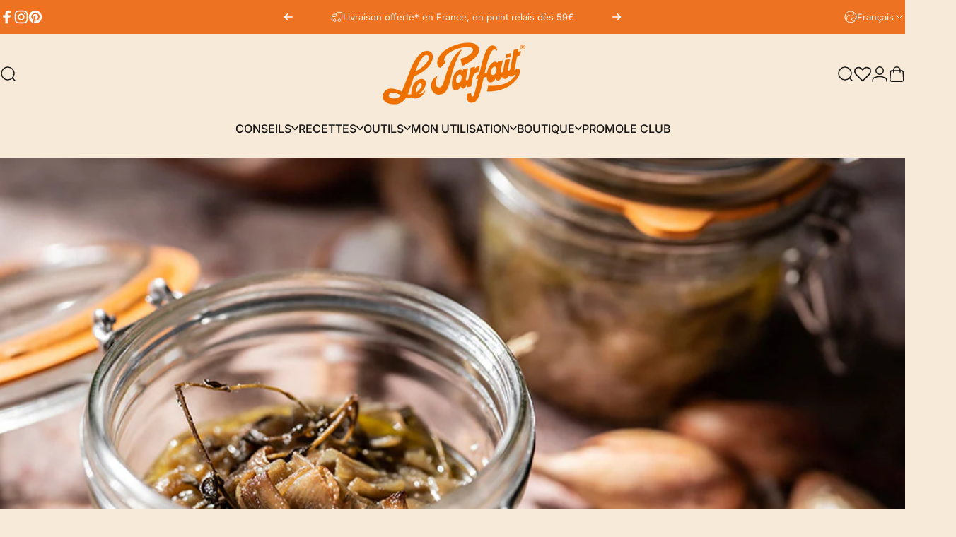

--- FILE ---
content_type: text/css
request_url: https://www.leparfait.com/cdn/shop/t/27/assets/article.css?v=33151354219928102031749808417
body_size: 1129
content:
/*! article */.article__top{row-gap:var(--sp-2)}.article__top li{padding-inline-end:var(--sp-4)}.article__top li:after{content:"";position:absolute;inset-inline-end:0;width:1px;height:16px;background-color:currentColor;opacity:.3}.article__top li:last-child{padding-inline-end:0}.article__top li:last-child:after{content:none}.article__top .icon{width:var(--sp-4);height:var(--sp-4)}.article .page-width--narrow .banner__box{padding-block:0}.article .badge{padding:var(--sp-2) var(--sp-4);font-size:var(--text-3xs);color:#171717;background-color:var(--badge-background)}.rte ol{padding-left:0;list-style:none;margin:0}.rte ol:not([start]),.rte ol[start="1"]{counter-reset:list-counter 0}.rte ol[start="2"]{counter-reset:list-counter 1}.rte ol[start="3"]{counter-reset:list-counter 2}.rte ol[start="4"]{counter-reset:list-counter 3}.rte ol[start="5"]{counter-reset:list-counter 4}.rte ol[start="6"]{counter-reset:list-counter 5}.rte ol[start="7"]{counter-reset:list-counter 6}.rte ol[start="8"]{counter-reset:list-counter 7}.rte ol[start="9"]{counter-reset:list-counter 8}.rte ol[start="10"]{counter-reset:list-counter 9}.rte ol li{position:relative;padding-left:70px;margin-bottom:50px;counter-increment:list-counter}.rte ol li:before{content:counter(list-counter);position:absolute;left:0;top:-10px;width:50px;height:50px;background-color:#ed7323;color:#fff;font-weight:700;border-radius:10px;display:flex;align-items:center;justify-content:center;font-size:18px}.recipe-ingredients{display:grid;grid-template-columns:repeat(2,1fr);gap:15px}.ingredient-block{background:#fff;padding:12px;border-radius:10px;display:flex;justify-content:space-between;align-items:center}.ingredient-info{display:flex;flex-direction:column}.ingredient-name{font-weight:400;color:#000;font-size:18px}.ingredient-amount{background:#f9e9d8;padding:10px 15px;border-radius:5px;font-size:17px;font-weight:500;color:#171717}.ingredient-note{font-weight:500;color:#ee7000;font-size:14px}.label-recommande{padding-bottom:50px}h3.heading.leading-none.title-md.produit-recommande{padding-bottom:20px}.recette-header-number{font-size:clamp(var(--text-lg),1.053vw,var(--text-xl))}.recette-top-header .column__icon.with-svg :is(svg,img){fill:#ed7323;width:40px}.recette-top-header .column__title{font-weight:600}.banner__box .recipe-rating{display:flex;align-items:center;border-radius:20px;padding:6.5px 10px;font-size:16px;font-weight:400;color:#3c3c3c;flex-direction:row;background:#fff}.recipe-rating{display:flex;align-items:center;border-radius:20px;padding:6.5px 10px;font-size:16px;font-weight:400;color:#3c3c3c;flex-direction:column}.recipe-rating p{margin:0 3px 0 0}.star-icon{width:18px;height:18px}.bloc-header-note-cat{display:flex;gap:10px}.recipe-rating-bar{display:flex;gap:8px;cursor:pointer}.star{width:40px;height:40px;fill:transparent;stroke:#000;transition:fill .3s,stroke .3s}.star.active .star-path,.star.hovered .star-path{fill:#ed7323;stroke:#ed7323}.recipe-actions{display:flex;gap:15px;margin-top:20px;justify-content:center}@media screen and (pointer: fine){.article .badge{--tw-scale-x: 1;--tw-scale-y: 1;transform:scaleX(var(--tw-scale-x)) scaleY(var(--tw-scale-y));transition:transform var(--animation-primary)}.article .badge:hover{--tw-scale-x: 1.05;--tw-scale-y: 1.05}.article .banner__media~.banner__content .badge{transition-property:transform}}@media screen and (min-width: 768px){.article .badge{padding:var(--sp-2d5) var(--sp-4d5);font-size:var(--text-xs)}}@media screen and (min-width: 1024px){.article.grid{gap:var(--sp-16)}.article__media{max-width:var(--page-width);margin:0 auto;padding-inline:var(--gap-padding)}.article__image{border-radius:var(--rounded-block)}}.article .banner__title+*{margin-block-start:0}.article .rte>*:first-child{margin-block-start:0}.article .rte figure img{border-radius:var(--rounded-block)}.article .rte .image-with-text img{margin:0}@media screen and (min-width: 1024px){.article .rte :is(figure,.image-with-text){margin-inline-end:calc(var(--sp-10)*-1);margin-inline-start:calc(var(--sp-10)*-1)}.article .rte figure figcaption{margin-inline-start:var(--sp-10)}.article .rte .grid-cols-2 figure:first-child{margin-inline-end:0}.article .rte .grid-cols-2 figure:last-child{margin-inline-start:0}.article .rte .grid-cols-2 figure figcaption{margin-inline-start:var(--rounded-block)}}@media screen and (min-width: 1536px){.article .rte :is(figure,.image-with-text){margin-inline-end:calc(var(--sp-20)*-1);margin-inline-start:calc(var(--sp-20)*-1)}.article .rte figure figcaption{margin-inline-start:var(--sp-20)}}/*! comments */.comments-section{padding-block:clamp(40px,5vw,80px)}.comments-section:before{background-color:rgb(var(--color-foreground)/ .025)}.comments-section :is(.article-card,.new-comment,.comment-card){padding:var(--sp-5);border-radius:var(--rounded-block);background-color:#fff}.comments-wrapper{padding-block-start:var(--sp-5)}.comments-wrapper .pagination{padding-block-end:var(--sp-5)}.comment-card .gravatar{width:var(--sp-15)}@media screen and (max-width: 767px){.comment-card .article-card__top li{padding-inline-end:0}.recipe-ingredients{display:grid;grid-template-columns:1fr;gap:10px}.comment-card .article-card__top li:after{content:none}}@media screen and (min-width: 1024px){.comments-section>.grid{gap:var(--sp-15)}.comments-section .article-card{padding:var(--sp-7d5) var(--sp-10)}.comments-section :is(.new-comment,.comment-card){padding:var(--sp-10)}.comments-wrapper{padding-block-start:var(--sp-7d5)}}@media screen and (min-width: 1280px){.comments-section .page-width--narrow .article-card:nth-child(1){margin-inline-start:calc(var(--sp-20) * -1)}.comments-section .page-width--narrow .article-card:nth-child(2){margin-inline-end:calc(var(--sp-20) * -1)}}.comment-count .icon{width:var(--sp-4);height:var(--sp-4)}@media print{body *{visibility:hidden;height:0}.printable,.printable *{visibility:visible;height:auto}.print_header article,.print_header picture{height:350px;-webkit-print-color-adjust:exact;print-color-adjust:exact}.print_content{padding-top:350px;height:99%}.print_content .page-width{padding-left:0}.banner__content{height:100%}.banner__content .grid{align-content:center;justify-items:center}.banner__content div{justify-content:center;height:100%}.banner__content h1{font-size:58px;text-align:center;width:90%}.volume-selector{display:flex;align-items:center;font-size:14px!important;justify-content:center;gap:10px}.volume-label{padding-bottom:0!important;line-height:1;height:fit-content}p#volume-label{padding-bottom:0!important}#volume-value{background-color:#f8ead8!important;-webkit-print-color-adjust:exact;print-color-adjust:exact;font-size:14px!important}.volume-controls{margin-top:0!important}.print_summary{padding-block-end:0}h3{padding-bottom:20px!important}.ingredient-block{background-color:#f8ead8!important;-webkit-print-color-adjust:exact;print-color-adjust:exact;font-size:14px!important}.ingredient-amount{background-color:#fff!important;font-size:14px!important;-webkit-print-color-adjust:exact;print-color-adjust:exact}.ingredient-name{font-size:14px!important}.print_ingredients{break-after:page}.print_steps{margin-top:50px}.rte ol li:before{-webkit-print-color-adjust:exact;print-color-adjust:exact}.rte ol li,.rte ol li:before,.rte :where(p):not(:where([class~=not-rte] *)){font-size:14px!important}.rte ol li{padding-left:54px;margin-bottom:30px;margin-block-start:0}.rte ol li:before{width:34px;height:34px;top:-6px}script,.no-print,.breadcrumb,.bloc-header-note-cat,.volume-btn{display:none!important}}
/*# sourceMappingURL=/cdn/shop/t/27/assets/article.css.map?v=33151354219928102031749808417 */


--- FILE ---
content_type: text/css
request_url: https://www.leparfait.com/cdn/shop/t/27/assets/blog.css?v=116103293320438604211749808407
body_size: 1769
content:
.blog-filter{text-align:center}.blog-filter .select{width:calc(var(--width) + var(--input-padding-inline) + var(--input-padding-inline) + var(--input-padding-inline))}li:not(:first-child) a.filter-tag{text-transform:lowercase}/*! blog-posts */.template-blog li.active .subcollection{color:#171717}.template-blog li .subcollection{color:#504439}.blog-grid{--card-grid-gap: var(--sp-10) var(--sp-4)}#shopify-section-template--25263112847699__rich_text_9XzwKA h2{font-family:Archivo;color:#2f1c14}#shopify-section-template--25262964343123__images_with_text_overlay_WkWzmH .banner__subheading{font-family:Archivo;font-weight:700}#shopify-section-template--25006503526739__main-blog .title-wrapper p.heading{font-family:Archivo;font-weight:700;text-transform:uppercase;font-size:var(--fluid-xs-to-sm);letter-spacing:.25em}#shopify-section-template--25263112847699__rich_text_9XzwKA .rich-text p a{color:var(--color-heading);font-weight:700}@media screen and (min-width: 1024px){.blog-grid{--card-grid-gap: clamp(40px, 3.5vw, 60px)}}@media screen and (pointer: fine){.article-card__image{--tw-scale-x: 1;--tw-scale-y: 1;transform:scaleX(var(--tw-scale-x)) scaleY(var(--tw-scale-y));transition:transform var(--animation-primary)}.article-card__link:hover .article-card__image{--tw-scale-x: 1.05;--tw-scale-y: 1.05}}.article-card__media{border-radius:var(--card-radius)}.article-card__title{font-family:var(--font-product-family);font-weight:var(--font-product-weight);text-transform:var(--font-product-text-transform)}.article-card__top{row-gap:var(--sp-2)}.article-card__top li{padding-inline-end:var(--sp-4)}.article-card__top li:after{content:"";position:absolute;inset-inline-end:0;width:1px;height:16px;background-color:currentColor;opacity:.3}.article-card__top li:last-child{padding-inline-end:0}.article-card__top li:last-child:after{content:none}.article-card__top .icon{width:var(--sp-4);height:var(--sp-4)}.article-card .badge--custom{-webkit-backdrop-filter:blur(6px);backdrop-filter:blur(6px);color:var(--badge-foreground);background-color:var(--badge-background)}@media screen and (pointer: fine){.article-card .badge{--tw-scale-x: 1;--tw-scale-y: 1;transform:scaleX(var(--tw-scale-x)) scaleY(var(--tw-scale-y));transition:var(--animation-primary);transition-property:transform}.article-card .badge:hover{--tw-scale-x: 1.05;--tw-scale-y: 1.05}}/*! collage layout */.blog-collage .article-card:nth-child(1) .article-card__media:after{content:"";position:absolute;top:0;right:0;bottom:0;left:0;pointer-events:none;opacity:.3;background-color:color-mix(in oklab,rgb(88,47,24) 50%,rgb(88,47,24))}.blog-collage .article-card:nth-child(1):not(.without-image) .article-card__content{position:absolute;inset:var(--card-grid-gap);inset-block-start:unset;color:#fff}.blog-collage .article-card:nth-child(1):not(.without-image) .article-card__title{color:inherit!important}a.article-card__title.heading{color:var(--color-heading)}.blog-collage .article-card:nth-child(1) .article-card__title{font-size:clamp(var(--text-2xl),2.526vw,var(--text-5xl))}.blog-collage .article-card:nth-child(1) .reversed-link{--reversed-link-gap: min(100%, 1.12em)}.template-blog a.filter-tag.subcollection{text-transform:initial}.template-blog .subcollections li:nth-child(2) .btn-text{text-transform:capitalize}@media screen and (max-width: 639px){.blog-collage{--card-grid-per-row: 1}.blog-collage .article-card:nth-child(1) .article-card__image{aspect-ratio:4 / 5}.blog-collage .article-card:nth-child(1) .article-card__bottom{display:none}}@media screen and (min-width: 640px){.blog-collage .article-card:nth-child(1){grid-column:span 2}}@media screen and (min-width: 1024px){.blog-collage{grid-template-rows:1fr 1fr;grid-template-columns:repeat(24,minmax(0,1fr))}.blog-collage .article-card{grid-column:span 8}.blog-collage .article-card:nth-child(1){grid-column:span 14;grid-row:span 2}.blog-collage.with-only4 .article-card:nth-child(1){grid-row:span 3}.blog-collage .article-card:nth-child(1) .article-card__content>.grid{gap:var(--sp-7d5)}.blog-collage .article-card:nth-child(1) .article-card__title{line-height:1}.blog-collage .article-card:nth-child(1) .article-card__top+p{max-width:75%}.blog-collage .article-card:nth-child(1) .article-card__bottom{font-size:var(--fluid-base-to-xl)}.blog-collage .article-card:nth-child(1) .article-card__content .text-xs{font-size:var(--text-sm);line-height:1.25}.blog-collage .article-card:nth-child(1) .article-card__content .text-sm{font-size:var(--text-base)}.blog-collage .article-card:is(:nth-child(2),:nth-child(3)),.blog-collage.with-only4 .article-card:nth-child(4){grid-column:span 10;flex-direction:row}.blog-collage .article-card:is(:nth-child(2),:nth-child(3)) .article-card__media,.blog-collage.with-only4 .article-card:nth-child(4) .article-card__media{flex:0 0 40%}.blog-collage .article-card:is(:nth-child(1),:nth-child(2),:nth-child(3)) :is(.article-card__media,.article-card__link,.article-card__image),.blog-collage.with-only4 .article-card:nth-child(4) :is(.article-card__media,.article-card__link,.article-card__image){height:100%}.blog-collage .article-card:nth-child(3),.blog-collage.with-only4 .article-card:nth-child(4){margin-block-start:var(--sp-3);padding-block-start:var(--sp-3)}.blog-collage .article-card:nth-child(3):before,.blog-collage.with-only4 .article-card:nth-child(4):before{content:"";position:absolute;width:100%;inset-block-start:calc(var(--card-grid-gap)/2 * -1);border-block-start:1px solid rgb(var(--color-border))}}@media screen and (min-width: 1536px){.blog-collage .article-card:is(:nth-child(2),:nth-child(3)),.blog-collage.with-only4 .article-card:nth-child(4){gap:var(--sp-10)}.blog-collage .article-card:is(:nth-child(2),:nth-child(3)) .article-card__media,.blog-collage.with-only4 .article-card:nth-child(4) .article-card__media{flex:0 0 45%}}@media screen and (min-width: 640px) and (max-width: 1023px){.slider .blog-collage.with-only3{--card-grid-per-row: 2}.slider .blog-collage.with-only4{--card-grid-per-row: 3}.slider .blog-collage.with-only4 .article-card:nth-child(1){grid-column:span 3}}@media screen and (pointer: fine){.blog-collage .article-card:nth-child(1):hover .article-card__image{--tw-scale-x: 1.05;--tw-scale-y: 1.05}}/*! blog with one post */@media screen and (min-width: 1024px){.blog-grid.with-only1{display:flex;justify-content:center}.blog-grid.with-only1 .article-card{flex:0 0 62.5%}}@media screen and (min-width: 1024px) and (max-width: 1279px){.blog-collage .article-card:is(:nth-child(2),:nth-child(3)),.blog-collage.with-only4 .article-card:nth-child(4){display:grid;gap:var(--sp-6)}.blog-collage .article-card:is(:nth-child(2),:nth-child(3)) .article-card__image,.blog-collage.with-only4 .article-card:nth-child(4) .article-card__image{aspect-ratio:16 / 9}}.blog{transition:opacity .3s ease-in-out}.blog.hidden{display:none;opacity:0}#filtered-results{transition:opacity .3s ease-in-out}#filtered-results.hidden{display:none;opacity:0}.error-message{width:100%;text-align:center;padding:2rem;background-color:#fff5f5;border:1px solid #feb2b2;border-radius:.5rem;color:#c53030}.article-card{transition:none}.article-card__link{display:block;height:100%;text-decoration:none;color:inherit}.article-card__content{padding:0 1.5rem}.article-card__title{margin-bottom:1rem}.article-card__excerpt{margin-bottom:1rem;color:#4a5568;font-size:.875rem;line-height:1.5}.article-card__info{font-size:.875rem;color:#718096}.media-wrapper{position:relative;padding-top:66.67%;overflow:hidden}.media-wrapper img{position:absolute;top:0;left:0;width:100%;height:100%;object-fit:cover;transition:transform .3s ease-in-out}.article-card:hover .media-wrapper img{transform:scale(1.05)}.blog-filters{position:relative;margin-bottom:2rem}.blog-filters__drawer{background:var(--color-background);border-radius:.5rem;box-shadow:0 2px 4px #0000001a;padding:1.5rem}.blog-filters__list{display:grid;gap:1rem;margin:0;padding:0;list-style:none}.blog-filters__item{position:relative}.blog-filters__radio{position:absolute;opacity:0;width:1px;height:1px}.blog-filters__label{display:flex;align-items:center;padding:.75rem 1rem;border:1px solid var(--color-border);border-radius:.25rem;cursor:pointer;transition:all .2s ease}.blog-filters__radio:checked+.blog-filters__label{background:var(--color-primary);color:var(--color-background);border-color:var(--color-primary)}.blog-filters__radio:focus+.blog-filters__label{outline:2px solid var(--color-primary);outline-offset:2px}.blog-filters__loading{position:absolute;top:0;left:0;right:0;bottom:0;background:#fffc;display:flex;align-items:center;justify-content:center;z-index:10;opacity:0;pointer-events:none;transition:opacity .2s ease}.blog-filters__loading.active{opacity:1;pointer-events:auto}.blog-filters__spinner{width:2rem;height:2rem;border:2px solid var(--color-primary);border-top-color:transparent;border-radius:50%;animation:spin 1s linear infinite}@keyframes spin{to{transform:rotate(360deg)}}.blog-filters__error,.blog-filters__empty{text-align:center;padding:2rem;background:var(--color-background-secondary);border-radius:.5rem;margin:2rem 0}.blog-filters__error{color:var(--color-error);border:1px solid var(--color-error)}@media screen and (max-width: 768px){.blog-filters__drawer{position:fixed;top:0;right:0;bottom:0;width:100%;max-width:320px;transform:translate(100%);transition:transform .3s ease;z-index:100;overflow-y:auto}.blog-filters__drawer.active{transform:translate(0)}}.blog-grid{transition:opacity .3s ease}.blog-grid.loading{opacity:.5}.blog-filters__reset{display:inline-flex;align-items:center;padding:.5rem 1rem;margin-top:1rem;color:var(--color-text);text-decoration:underline;cursor:pointer}.blog-filters__reset:hover{color:var(--color-primary)}#shopify-section-template--25006503395667__main-blog .title-wrapper .heading{width:100%;opacity:1;visibility:visible;transition:opacity .3s ease-in-out,visibility .3s ease-in-out;will-change:opacity,visibility}#shopify-section-template--25006503395667__main-blog .title-wrapper .heading.loading{opacity:0;visibility:hidden}#shopify-section-template--25006503395667__main-blog .title-wrapper .heading.loaded{opacity:1;visibility:visible}.search-container,blog-filters{margin-top:0;display:inline-flex}.search-container{margin-right:var(--sp-4)}@media screen and (max-width: 768px){.search-container,blog-filters{width:100%}.search-container{margin-right:0;margin-bottom:var(--sp-4)}}.blog-actions{display:flex;align-items:center;gap:var(--sp-4);justify-content:center;width:100%;padding-top:10px}@media screen and (max-width: 768px){.blog-actions{flex-direction:column;gap:var(--sp-3)}.blog-actions .search-container,.blog-actions blog-filters{width:100%}}@media screen and (max-width: 749px){.blog-actions,.blog-actions button{width:100%}.blog-actions .facet-wrapper{width:100%;padding-right:0}.blog-actions blog-filters{display:block;width:100%}.blog-actions .search-container{width:100%}}.volume-selector{text-align:center;font-size:27px;padding-bottom:20px}p#volume-label{padding-bottom:10px;color:#f17b2d;font-family:var(--font-heading-family)}.volume-controls{display:flex;justify-content:center;gap:10px;margin-top:20px}.volume-btn{border:none;background:#f17b2d;padding:10px 15px;font-size:20px;cursor:pointer;border-radius:10px;color:#fff;font-weight:600}.related-products-link{display:block;text-align:center;margin-top:20px;color:#f17b2d;text-decoration:none;font-size:16px;font-weight:500}.related-products-link:hover{text-decoration:underline}#volume-value{display:flex;align-items:center;justify-content:center;background:#fff;padding:10px 15px;border-radius:10px;min-width:50px;font-size:18px;font-weight:700}
/*# sourceMappingURL=/cdn/shop/t/27/assets/blog.css.map?v=116103293320438604211749808407 */


--- FILE ---
content_type: text/javascript
request_url: https://cdn.shopify.com/extensions/019c1e44-d06b-7950-ac44-eeb60b23ab52/3.66.0.5/assets/map-cart-widget.js
body_size: 12849
content:
(()=>{var e,t={23:e=>{"use strict";e.exports=JSON.parse('{"Sample country":"Przykładowy kraj","Choose country *":"Wybierz kraj *","Selected pickup point:":"Wybrany punkt odbioru:","Change":"Zmień"}')},39:(e,t,n)=>{var r={"./pl.json":23};function o(e){var t=i(e);return n(t)}function i(e){if(!n.o(r,e)){var t=new Error("Cannot find module '"+e+"'");throw t.code="MODULE_NOT_FOUND",t}return r[e]}o.keys=function(){return Object.keys(r)},o.resolve=i,e.exports=o,o.id=39},112:(e,t,n)=>{var r={"./pl":23,"./pl.json":23};function o(e){var t=i(e);return n(t)}function i(e){if(!n.o(r,e)){var t=new Error("Cannot find module '"+e+"'");throw t.code="MODULE_NOT_FOUND",t}return r[e]}o.keys=function(){return Object.keys(r)},o.resolve=i,e.exports=o,o.id=112},291:function(e){e.exports=function(){function e(i,u){if(!(this instanceof e))return new e(i,u);u=Object.assign({},n,u);var l=Math.pow(10,u.precision);this.intValue=i=t(i,u),this.value=i/l,u.increment=u.increment||1/l,u.groups=u.useVedic?o:r,this.s=u,this.p=l}function t(t,n){var r=!(2<arguments.length&&void 0!==arguments[2])||arguments[2],o=n.decimal,i=n.errorOnInvalid,u=n.fromCents,l=Math.pow(10,n.precision),a=t instanceof e;if(a&&u)return t.intValue;if("number"==typeof t||a)o=a?t.value:t;else if("string"==typeof t)i=new RegExp("[^-\\d"+o+"]","g"),o=new RegExp("\\"+o,"g"),o=(o=t.replace(/\((.*)\)/,"-$1").replace(i,"").replace(o,"."))||0;else{if(i)throw Error("Invalid Input");o=0}return u||(o=(o*l).toFixed(4)),r?Math.round(o):o}var n={symbol:"$",separator:",",decimal:".",errorOnInvalid:!1,precision:2,pattern:"!#",negativePattern:"-!#",format:function(e,t){var n=t.pattern,r=t.negativePattern,o=t.symbol,i=t.separator,u=t.decimal;t=t.groups;var l=(""+e).replace(/^-/,"").split("."),a=l[0];return l=l[1],(0<=e.value?n:r).replace("!",o).replace("#",a.replace(t,"$1"+i)+(l?u+l:""))},fromCents:!1},r=/(\d)(?=(\d{3})+\b)/g,o=/(\d)(?=(\d\d)+\d\b)/g;return e.prototype={add:function(n){var r=this.s,o=this.p;return e((this.intValue+t(n,r))/(r.fromCents?1:o),r)},subtract:function(n){var r=this.s,o=this.p;return e((this.intValue-t(n,r))/(r.fromCents?1:o),r)},multiply:function(t){var n=this.s;return e(this.intValue*t/(n.fromCents?1:Math.pow(10,n.precision)),n)},divide:function(n){var r=this.s;return e(this.intValue/t(n,r,!1),r)},distribute:function(t){var n=this.intValue,r=this.p,o=this.s,i=[],u=Math[0<=n?"floor":"ceil"](n/t),l=Math.abs(n-u*t);for(r=o.fromCents?1:r;0!==t;t--){var a=e(u/r,o);0<l--&&(a=a[0<=n?"add":"subtract"](1/r)),i.push(a)}return i},dollars:function(){return~~this.value},cents:function(){return~~(this.intValue%this.p)},format:function(e){var t=this.s;return"function"==typeof e?e(this,t):t.format(this,Object.assign({},t,e))},toString:function(){var e=this.s,t=e.increment;return(Math.round(this.intValue/this.p/t)*t).toFixed(e.precision)},toJSON:function(){return this.value}},e}()},521:()=>{},680:(e,t,n)=>{"use strict";n.d(t,{U:()=>yt});var r,o,i,u,l,a,_,c,s,f,p,d,h={},v=[],m=/acit|ex(?:s|g|n|p|$)|rph|grid|ows|mnc|ntw|ine[ch]|zoo|^ord|itera/i,y=Array.isArray;function b(e,t){for(var n in t)e[n]=t[n];return e}function g(e){e&&e.parentNode&&e.parentNode.removeChild(e)}function w(e,t,n){var o,i,u,l={};for(u in t)"key"==u?o=t[u]:"ref"==u?i=t[u]:l[u]=t[u];if(arguments.length>2&&(l.children=arguments.length>3?r.call(arguments,2):n),"function"==typeof e&&null!=e.defaultProps)for(u in e.defaultProps)void 0===l[u]&&(l[u]=e.defaultProps[u]);return k(e,l,o,i,null)}function k(e,t,n,r,u){var l={type:e,props:t,key:n,ref:r,__k:null,__:null,__b:0,__e:null,__c:null,constructor:void 0,__v:null==u?++i:u,__i:-1,__u:0};return null==u&&null!=o.vnode&&o.vnode(l),l}function S(e){return e.children}function C(e,t){this.props=e,this.context=t}function O(e,t){if(null==t)return e.__?O(e.__,e.__i+1):null;for(var n;t<e.__k.length;t++)if(null!=(n=e.__k[t])&&null!=n.__e)return n.__e;return"function"==typeof e.type?O(e):null}function E(e){var t,n;if(null!=(e=e.__)&&null!=e.__c){for(e.__e=e.__c.base=null,t=0;t<e.__k.length;t++)if(null!=(n=e.__k[t])&&null!=n.__e){e.__e=e.__c.base=n.__e;break}return E(e)}}function j(e){(!e.__d&&(e.__d=!0)&&u.push(e)&&!P.__r++||l!=o.debounceRendering)&&((l=o.debounceRendering)||a)(P)}function P(){for(var e,t,n,r,i,l,a,c=1;u.length;)u.length>c&&u.sort(_),e=u.shift(),c=u.length,e.__d&&(n=void 0,i=(r=(t=e).__v).__e,l=[],a=[],t.__P&&((n=b({},r)).__v=r.__v+1,o.vnode&&o.vnode(n),F(t.__P,n,r,t.__n,t.__P.namespaceURI,32&r.__u?[i]:null,l,null==i?O(r):i,!!(32&r.__u),a),n.__v=r.__v,n.__.__k[n.__i]=n,L(l,n,a),n.__e!=i&&E(n)));P.__r=0}function x(e,t,n,r,o,i,u,l,a,_,c){var s,f,p,d,m,y,b,g=r&&r.__k||v,w=t.length;for(a=N(n,t,g,a,w),s=0;s<w;s++)null!=(p=n.__k[s])&&(f=-1==p.__i?h:g[p.__i]||h,p.__i=s,y=F(e,p,f,o,i,u,l,a,_,c),d=p.__e,p.ref&&f.ref!=p.ref&&(f.ref&&V(f.ref,null,p),c.push(p.ref,p.__c||d,p)),null==m&&null!=d&&(m=d),(b=!!(4&p.__u))||f.__k===p.__k?a=A(p,a,e,b):"function"==typeof p.type&&void 0!==y?a=y:d&&(a=d.nextSibling),p.__u&=-7);return n.__e=m,a}function N(e,t,n,r,o){var i,u,l,a,_,c=n.length,s=c,f=0;for(e.__k=new Array(o),i=0;i<o;i++)null!=(u=t[i])&&"boolean"!=typeof u&&"function"!=typeof u?(a=i+f,(u=e.__k[i]="string"==typeof u||"number"==typeof u||"bigint"==typeof u||u.constructor==String?k(null,u,null,null,null):y(u)?k(S,{children:u},null,null,null):null==u.constructor&&u.__b>0?k(u.type,u.props,u.key,u.ref?u.ref:null,u.__v):u).__=e,u.__b=e.__b+1,l=null,-1!=(_=u.__i=T(u,n,a,s))&&(s--,(l=n[_])&&(l.__u|=2)),null==l||null==l.__v?(-1==_&&(o>c?f--:o<c&&f++),"function"!=typeof u.type&&(u.__u|=4)):_!=a&&(_==a-1?f--:_==a+1?f++:(_>a?f--:f++,u.__u|=4))):e.__k[i]=null;if(s)for(i=0;i<c;i++)null!=(l=n[i])&&!(2&l.__u)&&(l.__e==r&&(r=O(l)),$(l,l));return r}function A(e,t,n,r){var o,i;if("function"==typeof e.type){for(o=e.__k,i=0;o&&i<o.length;i++)o[i]&&(o[i].__=e,t=A(o[i],t,n,r));return t}e.__e!=t&&(r&&(t&&e.type&&!t.parentNode&&(t=O(e)),n.insertBefore(e.__e,t||null)),t=e.__e);do{t=t&&t.nextSibling}while(null!=t&&8==t.nodeType);return t}function M(e,t){return t=t||[],null==e||"boolean"==typeof e||(y(e)?e.some(function(e){M(e,t)}):t.push(e)),t}function T(e,t,n,r){var o,i,u,l=e.key,a=e.type,_=t[n],c=null!=_&&!(2&_.__u);if(null===_&&null==e.key||c&&l==_.key&&a==_.type)return n;if(r>(c?1:0))for(o=n-1,i=n+1;o>=0||i<t.length;)if(null!=(_=t[u=o>=0?o--:i++])&&!(2&_.__u)&&l==_.key&&a==_.type)return u;return-1}function U(e,t,n){"-"==t[0]?e.setProperty(t,null==n?"":n):e[t]=null==n?"":"number"!=typeof n||m.test(t)?n:n+"px"}function H(e,t,n,r,o){var i,u;e:if("style"==t)if("string"==typeof n)e.style.cssText=n;else{if("string"==typeof r&&(e.style.cssText=r=""),r)for(t in r)n&&t in n||U(e.style,t,"");if(n)for(t in n)r&&n[t]==r[t]||U(e.style,t,n[t])}else if("o"==t[0]&&"n"==t[1])i=t!=(t=t.replace(c,"$1")),u=t.toLowerCase(),t=u in e||"onFocusOut"==t||"onFocusIn"==t?u.slice(2):t.slice(2),e.l||(e.l={}),e.l[t+i]=n,n?r?n.u=r.u:(n.u=s,e.addEventListener(t,i?p:f,i)):e.removeEventListener(t,i?p:f,i);else{if("http://www.w3.org/2000/svg"==o)t=t.replace(/xlink(H|:h)/,"h").replace(/sName$/,"s");else if("width"!=t&&"height"!=t&&"href"!=t&&"list"!=t&&"form"!=t&&"tabIndex"!=t&&"download"!=t&&"rowSpan"!=t&&"colSpan"!=t&&"role"!=t&&"popover"!=t&&t in e)try{e[t]=null==n?"":n;break e}catch(e){}"function"==typeof n||(null==n||!1===n&&"-"!=t[4]?e.removeAttribute(t):e.setAttribute(t,"popover"==t&&1==n?"":n))}}function I(e){return function(t){if(this.l){var n=this.l[t.type+e];if(null==t.t)t.t=s++;else if(t.t<n.u)return;return n(o.event?o.event(t):t)}}}function F(e,t,n,r,i,u,l,a,_,c){var s,f,p,d,h,v,m,w,k,O,E,j,P,N,A,M,T,U=t.type;if(null!=t.constructor)return null;128&n.__u&&(_=!!(32&n.__u),u=[a=t.__e=n.__e]),(s=o.__b)&&s(t);e:if("function"==typeof U)try{if(w=t.props,k="prototype"in U&&U.prototype.render,O=(s=U.contextType)&&r[s.__c],E=s?O?O.props.value:s.__:r,n.__c?m=(f=t.__c=n.__c).__=f.__E:(k?t.__c=f=new U(w,E):(t.__c=f=new C(w,E),f.constructor=U,f.render=z),O&&O.sub(f),f.props=w,f.state||(f.state={}),f.context=E,f.__n=r,p=f.__d=!0,f.__h=[],f._sb=[]),k&&null==f.__s&&(f.__s=f.state),k&&null!=U.getDerivedStateFromProps&&(f.__s==f.state&&(f.__s=b({},f.__s)),b(f.__s,U.getDerivedStateFromProps(w,f.__s))),d=f.props,h=f.state,f.__v=t,p)k&&null==U.getDerivedStateFromProps&&null!=f.componentWillMount&&f.componentWillMount(),k&&null!=f.componentDidMount&&f.__h.push(f.componentDidMount);else{if(k&&null==U.getDerivedStateFromProps&&w!==d&&null!=f.componentWillReceiveProps&&f.componentWillReceiveProps(w,E),!f.__e&&null!=f.shouldComponentUpdate&&!1===f.shouldComponentUpdate(w,f.__s,E)||t.__v==n.__v){for(t.__v!=n.__v&&(f.props=w,f.state=f.__s,f.__d=!1),t.__e=n.__e,t.__k=n.__k,t.__k.some(function(e){e&&(e.__=t)}),j=0;j<f._sb.length;j++)f.__h.push(f._sb[j]);f._sb=[],f.__h.length&&l.push(f);break e}null!=f.componentWillUpdate&&f.componentWillUpdate(w,f.__s,E),k&&null!=f.componentDidUpdate&&f.__h.push(function(){f.componentDidUpdate(d,h,v)})}if(f.context=E,f.props=w,f.__P=e,f.__e=!1,P=o.__r,N=0,k){for(f.state=f.__s,f.__d=!1,P&&P(t),s=f.render(f.props,f.state,f.context),A=0;A<f._sb.length;A++)f.__h.push(f._sb[A]);f._sb=[]}else do{f.__d=!1,P&&P(t),s=f.render(f.props,f.state,f.context),f.state=f.__s}while(f.__d&&++N<25);f.state=f.__s,null!=f.getChildContext&&(r=b(b({},r),f.getChildContext())),k&&!p&&null!=f.getSnapshotBeforeUpdate&&(v=f.getSnapshotBeforeUpdate(d,h)),M=s,null!=s&&s.type===S&&null==s.key&&(M=R(s.props.children)),a=x(e,y(M)?M:[M],t,n,r,i,u,l,a,_,c),f.base=t.__e,t.__u&=-161,f.__h.length&&l.push(f),m&&(f.__E=f.__=null)}catch(e){if(t.__v=null,_||null!=u)if(e.then){for(t.__u|=_?160:128;a&&8==a.nodeType&&a.nextSibling;)a=a.nextSibling;u[u.indexOf(a)]=null,t.__e=a}else{for(T=u.length;T--;)g(u[T]);D(t)}else t.__e=n.__e,t.__k=n.__k,e.then||D(t);o.__e(e,t,n)}else null==u&&t.__v==n.__v?(t.__k=n.__k,t.__e=n.__e):a=t.__e=W(n.__e,t,n,r,i,u,l,_,c);return(s=o.diffed)&&s(t),128&t.__u?void 0:a}function D(e){e&&e.__c&&(e.__c.__e=!0),e&&e.__k&&e.__k.forEach(D)}function L(e,t,n){for(var r=0;r<n.length;r++)V(n[r],n[++r],n[++r]);o.__c&&o.__c(t,e),e.some(function(t){try{e=t.__h,t.__h=[],e.some(function(e){e.call(t)})}catch(e){o.__e(e,t.__v)}})}function R(e){return"object"!=typeof e||null==e||e.__b&&e.__b>0?e:y(e)?e.map(R):b({},e)}function W(e,t,n,i,u,l,a,_,c){var s,f,p,d,v,m,b,w=n.props,k=t.props,S=t.type;if("svg"==S?u="http://www.w3.org/2000/svg":"math"==S?u="http://www.w3.org/1998/Math/MathML":u||(u="http://www.w3.org/1999/xhtml"),null!=l)for(s=0;s<l.length;s++)if((v=l[s])&&"setAttribute"in v==!!S&&(S?v.localName==S:3==v.nodeType)){e=v,l[s]=null;break}if(null==e){if(null==S)return document.createTextNode(k);e=document.createElementNS(u,S,k.is&&k),_&&(o.__m&&o.__m(t,l),_=!1),l=null}if(null==S)w===k||_&&e.data==k||(e.data=k);else{if(l=l&&r.call(e.childNodes),w=n.props||h,!_&&null!=l)for(w={},s=0;s<e.attributes.length;s++)w[(v=e.attributes[s]).name]=v.value;for(s in w)if(v=w[s],"children"==s);else if("dangerouslySetInnerHTML"==s)p=v;else if(!(s in k)){if("value"==s&&"defaultValue"in k||"checked"==s&&"defaultChecked"in k)continue;H(e,s,null,v,u)}for(s in k)v=k[s],"children"==s?d=v:"dangerouslySetInnerHTML"==s?f=v:"value"==s?m=v:"checked"==s?b=v:_&&"function"!=typeof v||w[s]===v||H(e,s,v,w[s],u);if(f)_||p&&(f.__html==p.__html||f.__html==e.innerHTML)||(e.innerHTML=f.__html),t.__k=[];else if(p&&(e.innerHTML=""),x("template"==t.type?e.content:e,y(d)?d:[d],t,n,i,"foreignObject"==S?"http://www.w3.org/1999/xhtml":u,l,a,l?l[0]:n.__k&&O(n,0),_,c),null!=l)for(s=l.length;s--;)g(l[s]);_||(s="value","progress"==S&&null==m?e.removeAttribute("value"):null!=m&&(m!==e[s]||"progress"==S&&!m||"option"==S&&m!=w[s])&&H(e,s,m,w[s],u),s="checked",null!=b&&b!=e[s]&&H(e,s,b,w[s],u))}return e}function V(e,t,n){try{if("function"==typeof e){var r="function"==typeof e.__u;r&&e.__u(),r&&null==t||(e.__u=e(t))}else e.current=t}catch(e){o.__e(e,n)}}function $(e,t,n){var r,i;if(o.unmount&&o.unmount(e),(r=e.ref)&&(r.current&&r.current!=e.__e||V(r,null,t)),null!=(r=e.__c)){if(r.componentWillUnmount)try{r.componentWillUnmount()}catch(e){o.__e(e,t)}r.base=r.__P=null}if(r=e.__k)for(i=0;i<r.length;i++)r[i]&&$(r[i],t,n||"function"!=typeof e.type);n||g(e.__e),e.__c=e.__=e.__e=void 0}function z(e,t,n){return this.constructor(e,n)}function B(e,t,n){var i,u,l,a;t==document&&(t=document.documentElement),o.__&&o.__(e,t),u=(i="function"==typeof n)?null:n&&n.__k||t.__k,l=[],a=[],F(t,e=(!i&&n||t).__k=w(S,null,[e]),u||h,h,t.namespaceURI,!i&&n?[n]:u?null:t.firstChild?r.call(t.childNodes):null,l,!i&&n?n:u?u.__e:t.firstChild,i,a),L(l,e,a)}function J(e){function t(e){var n,r;return this.getChildContext||(n=new Set,(r={})[t.__c]=this,this.getChildContext=function(){return r},this.componentWillUnmount=function(){n=null},this.shouldComponentUpdate=function(e){this.props.value!=e.value&&n.forEach(function(e){e.__e=!0,j(e)})},this.sub=function(e){n.add(e);var t=e.componentWillUnmount;e.componentWillUnmount=function(){n&&n.delete(e),t&&t.call(e)}}),e.children}return t.__c="__cC"+d++,t.__=e,t.Provider=t.__l=(t.Consumer=function(e,t){return e.children(t)}).contextType=t,t}r=v.slice,o={__e:function(e,t,n,r){for(var o,i,u;t=t.__;)if((o=t.__c)&&!o.__)try{if((i=o.constructor)&&null!=i.getDerivedStateFromError&&(o.setState(i.getDerivedStateFromError(e)),u=o.__d),null!=o.componentDidCatch&&(o.componentDidCatch(e,r||{}),u=o.__d),u)return o.__E=o}catch(t){e=t}throw e}},i=0,C.prototype.setState=function(e,t){var n;n=null!=this.__s&&this.__s!=this.state?this.__s:this.__s=b({},this.state),"function"==typeof e&&(e=e(b({},n),this.props)),e&&b(n,e),null!=e&&this.__v&&(t&&this._sb.push(t),j(this))},C.prototype.forceUpdate=function(e){this.__v&&(this.__e=!0,e&&this.__h.push(e),j(this))},C.prototype.render=S,u=[],a="function"==typeof Promise?Promise.prototype.then.bind(Promise.resolve()):setTimeout,_=function(e,t){return e.__v.__b-t.__v.__b},P.__r=0,c=/(PointerCapture)$|Capture$/i,s=0,f=I(!1),p=I(!0),d=0;var q,Z,X,G,K=0,Q=[],Y=o,ee=Y.__b,te=Y.__r,ne=Y.diffed,re=Y.__c,oe=Y.unmount,ie=Y.__;function ue(e,t){Y.__h&&Y.__h(Z,e,K||t),K=0;var n=Z.__H||(Z.__H={__:[],__h:[]});return e>=n.__.length&&n.__.push({}),n.__[e]}function le(e){return K=1,ae(be,e)}function ae(e,t,n){var r=ue(q++,2);if(r.t=e,!r.__c&&(r.__=[n?n(t):be(void 0,t),function(e){var t=r.__N?r.__N[0]:r.__[0],n=r.t(t,e);t!==n&&(r.__N=[n,r.__[1]],r.__c.setState({}))}],r.__c=Z,!Z.__f)){var o=function(e,t,n){if(!r.__c.__H)return!0;var o=r.__c.__H.__.filter(function(e){return!!e.__c});if(o.every(function(e){return!e.__N}))return!i||i.call(this,e,t,n);var u=r.__c.props!==e;return o.forEach(function(e){if(e.__N){var t=e.__[0];e.__=e.__N,e.__N=void 0,t!==e.__[0]&&(u=!0)}}),i&&i.call(this,e,t,n)||u};Z.__f=!0;var i=Z.shouldComponentUpdate,u=Z.componentWillUpdate;Z.componentWillUpdate=function(e,t,n){if(this.__e){var r=i;i=void 0,o(e,t,n),i=r}u&&u.call(this,e,t,n)},Z.shouldComponentUpdate=o}return r.__N||r.__}function _e(e,t){var n=ue(q++,3);!Y.__s&&ye(n.__H,t)&&(n.__=e,n.u=t,Z.__H.__h.push(n))}function ce(e,t){var n=ue(q++,7);return ye(n.__H,t)&&(n.__=e(),n.__H=t,n.__h=e),n.__}function se(e,t){return K=8,ce(function(){return e},t)}function fe(e){var t=Z.context[e.__c],n=ue(q++,9);return n.c=e,t?(null==n.__&&(n.__=!0,t.sub(Z)),t.props.value):e.__}function pe(){for(var e;e=Q.shift();)if(e.__P&&e.__H)try{e.__H.__h.forEach(ve),e.__H.__h.forEach(me),e.__H.__h=[]}catch(t){e.__H.__h=[],Y.__e(t,e.__v)}}Y.__b=function(e){Z=null,ee&&ee(e)},Y.__=function(e,t){e&&t.__k&&t.__k.__m&&(e.__m=t.__k.__m),ie&&ie(e,t)},Y.__r=function(e){te&&te(e),q=0;var t=(Z=e.__c).__H;t&&(X===Z?(t.__h=[],Z.__h=[],t.__.forEach(function(e){e.__N&&(e.__=e.__N),e.u=e.__N=void 0})):(t.__h.forEach(ve),t.__h.forEach(me),t.__h=[],q=0)),X=Z},Y.diffed=function(e){ne&&ne(e);var t=e.__c;t&&t.__H&&(t.__H.__h.length&&(1!==Q.push(t)&&G===Y.requestAnimationFrame||((G=Y.requestAnimationFrame)||he)(pe)),t.__H.__.forEach(function(e){e.u&&(e.__H=e.u),e.u=void 0})),X=Z=null},Y.__c=function(e,t){t.some(function(e){try{e.__h.forEach(ve),e.__h=e.__h.filter(function(e){return!e.__||me(e)})}catch(n){t.some(function(e){e.__h&&(e.__h=[])}),t=[],Y.__e(n,e.__v)}}),re&&re(e,t)},Y.unmount=function(e){oe&&oe(e);var t,n=e.__c;n&&n.__H&&(n.__H.__.forEach(function(e){try{ve(e)}catch(e){t=e}}),n.__H=void 0,t&&Y.__e(t,n.__v))};var de="function"==typeof requestAnimationFrame;function he(e){var t,n=function(){clearTimeout(r),de&&cancelAnimationFrame(t),setTimeout(e)},r=setTimeout(n,35);de&&(t=requestAnimationFrame(n))}function ve(e){var t=Z,n=e.__c;"function"==typeof n&&(e.__c=void 0,n()),Z=t}function me(e){var t=Z;e.__c=e.__(),Z=t}function ye(e,t){return!e||e.length!==t.length||t.some(function(t,n){return t!==e[n]})}function be(e,t){return"function"==typeof t?t(e):t}function ge(e,t){for(var n in t)e[n]=t[n];return e}function we(e,t){for(var n in e)if("__source"!==n&&!(n in t))return!0;for(var r in t)if("__source"!==r&&e[r]!==t[r])return!0;return!1}function ke(e,t){this.props=e,this.context=t}(ke.prototype=new C).isPureReactComponent=!0,ke.prototype.shouldComponentUpdate=function(e,t){return we(this.props,e)||we(this.state,t)};var Se=o.__b;o.__b=function(e){e.type&&e.type.__f&&e.ref&&(e.props.ref=e.ref,e.ref=null),Se&&Se(e)};"undefined"!=typeof Symbol&&Symbol.for&&Symbol.for("react.forward_ref");var Ce=o.__e;o.__e=function(e,t,n,r){if(e.then)for(var o,i=t;i=i.__;)if((o=i.__c)&&o.__c)return null==t.__e&&(t.__e=n.__e,t.__k=n.__k),o.__c(e,t);Ce(e,t,n,r)};var Oe=o.unmount;function Ee(e,t,n){return e&&(e.__c&&e.__c.__H&&(e.__c.__H.__.forEach(function(e){"function"==typeof e.__c&&e.__c()}),e.__c.__H=null),null!=(e=ge({},e)).__c&&(e.__c.__P===n&&(e.__c.__P=t),e.__c.__e=!0,e.__c=null),e.__k=e.__k&&e.__k.map(function(e){return Ee(e,t,n)})),e}function je(e,t,n){return e&&n&&(e.__v=null,e.__k=e.__k&&e.__k.map(function(e){return je(e,t,n)}),e.__c&&e.__c.__P===t&&(e.__e&&n.appendChild(e.__e),e.__c.__e=!0,e.__c.__P=n)),e}function Pe(){this.__u=0,this.o=null,this.__b=null}function xe(e){var t=e.__.__c;return t&&t.__a&&t.__a(e)}function Ne(){this.i=null,this.l=null}o.unmount=function(e){var t=e.__c;t&&t.__R&&t.__R(),t&&32&e.__u&&(e.type=null),Oe&&Oe(e)},(Pe.prototype=new C).__c=function(e,t){var n=t.__c,r=this;null==r.o&&(r.o=[]),r.o.push(n);var o=xe(r.__v),i=!1,u=function(){i||(i=!0,n.__R=null,o?o(l):l())};n.__R=u;var l=function(){if(! --r.__u){if(r.state.__a){var e=r.state.__a;r.__v.__k[0]=je(e,e.__c.__P,e.__c.__O)}var t;for(r.setState({__a:r.__b=null});t=r.o.pop();)t.forceUpdate()}};r.__u++||32&t.__u||r.setState({__a:r.__b=r.__v.__k[0]}),e.then(u,u)},Pe.prototype.componentWillUnmount=function(){this.o=[]},Pe.prototype.render=function(e,t){if(this.__b){if(this.__v.__k){var n=document.createElement("div"),r=this.__v.__k[0].__c;this.__v.__k[0]=Ee(this.__b,n,r.__O=r.__P)}this.__b=null}var o=t.__a&&w(S,null,e.fallback);return o&&(o.__u&=-33),[w(S,null,t.__a?null:e.children),o]};var Ae=function(e,t,n){if(++n[1]===n[0]&&e.l.delete(t),e.props.revealOrder&&("t"!==e.props.revealOrder[0]||!e.l.size))for(n=e.i;n;){for(;n.length>3;)n.pop()();if(n[1]<n[0])break;e.i=n=n[2]}};(Ne.prototype=new C).__a=function(e){var t=this,n=xe(t.__v),r=t.l.get(e);return r[0]++,function(o){var i=function(){t.props.revealOrder?(r.push(o),Ae(t,e,r)):o()};n?n(i):i()}},Ne.prototype.render=function(e){this.i=null,this.l=new Map;var t=M(e.children);e.revealOrder&&"b"===e.revealOrder[0]&&t.reverse();for(var n=t.length;n--;)this.l.set(t[n],this.i=[1,0,this.i]);return e.children},Ne.prototype.componentDidUpdate=Ne.prototype.componentDidMount=function(){var e=this;this.l.forEach(function(t,n){Ae(e,n,t)})};var Me="undefined"!=typeof Symbol&&Symbol.for&&Symbol.for("react.element")||60103,Te=/^(?:accent|alignment|arabic|baseline|cap|clip(?!PathU)|color|dominant|fill|flood|font|glyph(?!R)|horiz|image(!S)|letter|lighting|marker(?!H|W|U)|overline|paint|pointer|shape|stop|strikethrough|stroke|text(?!L)|transform|underline|unicode|units|v|vector|vert|word|writing|x(?!C))[A-Z]/,Ue=/^on(Ani|Tra|Tou|BeforeInp|Compo)/,He=/[A-Z0-9]/g,Ie="undefined"!=typeof document,Fe=function(e){return("undefined"!=typeof Symbol&&"symbol"==typeof Symbol()?/fil|che|rad/:/fil|che|ra/).test(e)};C.prototype.isReactComponent={},["componentWillMount","componentWillReceiveProps","componentWillUpdate"].forEach(function(e){Object.defineProperty(C.prototype,e,{configurable:!0,get:function(){return this["UNSAFE_"+e]},set:function(t){Object.defineProperty(this,e,{configurable:!0,writable:!0,value:t})}})});var De=o.event;function Le(){}function Re(){return this.cancelBubble}function We(){return this.defaultPrevented}o.event=function(e){return De&&(e=De(e)),e.persist=Le,e.isPropagationStopped=Re,e.isDefaultPrevented=We,e.nativeEvent=e};var Ve={enumerable:!1,configurable:!0,get:function(){return this.class}},$e=o.vnode;o.vnode=function(e){"string"==typeof e.type&&function(e){var t=e.props,n=e.type,r={},o=-1===n.indexOf("-");for(var i in t){var u=t[i];if(!("value"===i&&"defaultValue"in t&&null==u||Ie&&"children"===i&&"noscript"===n||"class"===i||"className"===i)){var l=i.toLowerCase();"defaultValue"===i&&"value"in t&&null==t.value?i="value":"download"===i&&!0===u?u="":"translate"===l&&"no"===u?u=!1:"o"===l[0]&&"n"===l[1]?"ondoubleclick"===l?i="ondblclick":"onchange"!==l||"input"!==n&&"textarea"!==n||Fe(t.type)?"onfocus"===l?i="onfocusin":"onblur"===l?i="onfocusout":Ue.test(i)&&(i=l):l=i="oninput":o&&Te.test(i)?i=i.replace(He,"-$&").toLowerCase():null===u&&(u=void 0),"oninput"===l&&r[i=l]&&(i="oninputCapture"),r[i]=u}}"select"==n&&r.multiple&&Array.isArray(r.value)&&(r.value=M(t.children).forEach(function(e){e.props.selected=-1!=r.value.indexOf(e.props.value)})),"select"==n&&null!=r.defaultValue&&(r.value=M(t.children).forEach(function(e){e.props.selected=r.multiple?-1!=r.defaultValue.indexOf(e.props.value):r.defaultValue==e.props.value})),t.class&&!t.className?(r.class=t.class,Object.defineProperty(r,"className",Ve)):(t.className&&!t.class||t.class&&t.className)&&(r.class=r.className=t.className),e.props=r}(e),e.$$typeof=Me,$e&&$e(e)};var ze=o.__r;o.__r=function(e){ze&&ze(e),e.__c};var Be=o.diffed;o.diffed=function(e){Be&&Be(e);var t=e.props,n=e.__e;null!=n&&"textarea"===e.type&&"value"in t&&t.value!==n.value&&(n.value=null==t.value?"":t.value)};var Je=0;Array.isArray;function qe(e,t,n,r,i,u){t||(t={});var l,a,_=t;if("ref"in _)for(a in _={},t)"ref"==a?l=t[a]:_[a]=t[a];var c={type:e,props:_,key:n,ref:l,__k:null,__:null,__b:0,__e:null,__c:null,constructor:void 0,__v:--Je,__i:-1,__u:0,__source:i,__self:u};if("function"==typeof e&&(l=e.defaultProps))for(a in l)void 0===_[a]&&(_[a]=l[a]);return o.vnode&&o.vnode(c),c}function Ze(e){var t=e.country,n=e.messageOpeningButton,r=e.additionalInfoText;return qe(S,{children:[qe("div",{className:"pp-choose-point-button-container",children:qe("button",{type:"button",onClick:e.handleSelectPoint,className:"btn button button--full-width button--secondary oct-choose-point-button",disabled:""===t,children:n})}),r&&qe("p",{className:"pp-additional-info",children:r})]})}var Xe=J(null),Ge=function(e){var t=e.children,n=e.lang;return qe(Xe.Provider,{value:{lang:n},children:t})};function Ke(e,t){return function(e){if(Array.isArray(e))return e}(e)||function(e,t){var n=null==e?null:"undefined"!=typeof Symbol&&e[Symbol.iterator]||e["@@iterator"];if(null!=n){var r,o,i,u,l=[],a=!0,_=!1;try{if(i=(n=n.call(e)).next,0===t){if(Object(n)!==n)return;a=!1}else for(;!(a=(r=i.call(n)).done)&&(l.push(r.value),l.length!==t);a=!0);}catch(e){_=!0,o=e}finally{try{if(!a&&null!=n.return&&(u=n.return(),Object(u)!==u))return}finally{if(_)throw o}}return l}}(e,t)||function(e,t){if(e){if("string"==typeof e)return Qe(e,t);var n={}.toString.call(e).slice(8,-1);return"Object"===n&&e.constructor&&(n=e.constructor.name),"Map"===n||"Set"===n?Array.from(e):"Arguments"===n||/^(?:Ui|I)nt(?:8|16|32)(?:Clamped)?Array$/.test(n)?Qe(e,t):void 0}}(e,t)||function(){throw new TypeError("Invalid attempt to destructure non-iterable instance.\nIn order to be iterable, non-array objects must have a [Symbol.iterator]() method.")}()}function Qe(e,t){(null==t||t>e.length)&&(t=e.length);for(var n=0,r=Array(t);n<t;n++)r[n]=e[n];return r}function Ye(){var e=fe(Xe),t=Ke(le({}),2),r=t[0],o=t[1],i=Ke(le(e.lang||"en"),1)[0];_e(function(){var e=n(39),t={};e.keys().forEach(function(e){var r=e.replace("./",""),o=n(112)("./".concat(r)),i=r.replace(".json","");t[i]=JSON.parse(JSON.stringify(o))}),o(t)},[i]);var u=function(e,t){for(var n in t)e=e.replace("{".concat(n,"}"),t[n]);return e};return{lang:i,t:function(e,t){return r.hasOwnProperty(i)?u(r[i][e]||e,t):u(e,t)}}}var et=n(713),tt=n.n(et);function nt(e){return function(e){if(Array.isArray(e))return rt(e)}(e)||function(e){if("undefined"!=typeof Symbol&&null!=e[Symbol.iterator]||null!=e["@@iterator"])return Array.from(e)}(e)||function(e,t){if(e){if("string"==typeof e)return rt(e,t);var n={}.toString.call(e).slice(8,-1);return"Object"===n&&e.constructor&&(n=e.constructor.name),"Map"===n||"Set"===n?Array.from(e):"Arguments"===n||/^(?:Ui|I)nt(?:8|16|32)(?:Clamped)?Array$/.test(n)?rt(e,t):void 0}}(e)||function(){throw new TypeError("Invalid attempt to spread non-iterable instance.\nIn order to be iterable, non-array objects must have a [Symbol.iterator]() method.")}()}function rt(e,t){(null==t||t>e.length)&&(t=e.length);for(var n=0,r=Array(t);n<t;n++)r[n]=e[n];return r}function ot(e){var t=e.prices,n=e.moneyFormat,r=e.shopCurrency,o=e.localizationCurrency,i=tt()(n.replace("{{ ","{{").replace(" }}","}}")),u=t.map(function(e){return function(e){var t=arguments.length>1&&void 0!==arguments[1]?arguments[1]:r;return"undefined"==typeof Currency||t===o?e:(1.02*Currency.convert(100*e,t,o)/100).toFixed(2)}(e.price,e.currency)});return qe("div",{className:"pp-price",dangerouslySetInnerHTML:{__html:nt(new Set([Math.min.apply(Math,nt(u)),Math.max.apply(Math,nt(u))])).map(function(e){return i(e)}).join(" - ")}})}function it(e){var t=e.prices,n=e.point,r=e.handleResetPoint,o=e.handleSelectPoint,i=e.moneyFormat,u=e.shopCurrency,l=e.localizationCurrency,a=Ye().t;return qe(S,{children:[qe("div",{className:"selected-pp-label-button",children:[qe("div",{className:"selected-pp-label",children:a("Selected pickup point:")}),qe("div",{class:"change-selected-pp-button",onClick:o,children:a("Change")})]}),qe("div",{className:"selected-pp-details",children:[qe("div",{className:"pp-carrier-icon ".concat(n.providerName),children:qe("div",{className:"pp-carrier-name",dangerouslySetInnerHTML:{__html:n.providerTitle.replace("FedEx","Fed<span>Ex</span>")}})}),qe("div",{className:"pp-text-content",children:[qe("div",{class:"pp-name",children:n.title}),qe("div",{class:"pp-address",children:[n.address,", ",n.postCode," ",n.city]}),t.length&&qe(ot,{prices:t,moneyFormat:i,shopCurrency:u,localizationCurrency:l})]}),qe("div",{className:"pp-delete-button",onClick:r})]})]})}function ut(e){var t=e.point,n=e.country,r=e.setCountry,o=e.availableCountries,i=e.handleResetPoint,u=Ye().t;return qe("div",{className:"pp-country-selector",children:qe("select",{className:""!==n?"selected":"",disabled:o.length<=1,onChange:function(e){r(e.target.value),t&&i()},children:[qe("option",{value:"",selected:""===n,disabled:!0,children:u("Choose country *")}),o.map(function(e){var t=e.countryCode,r=e.name;return qe("option",{value:t,selected:n===t,children:r},t)})]})})}function lt(e){return function(e){if(Array.isArray(e))return ct(e)}(e)||function(e){if("undefined"!=typeof Symbol&&null!=e[Symbol.iterator]||null!=e["@@iterator"])return Array.from(e)}(e)||_t(e)||function(){throw new TypeError("Invalid attempt to spread non-iterable instance.\nIn order to be iterable, non-array objects must have a [Symbol.iterator]() method.")}()}function at(e,t){return function(e){if(Array.isArray(e))return e}(e)||function(e,t){var n=null==e?null:"undefined"!=typeof Symbol&&e[Symbol.iterator]||e["@@iterator"];if(null!=n){var r,o,i,u,l=[],a=!0,_=!1;try{if(i=(n=n.call(e)).next,0===t){if(Object(n)!==n)return;a=!1}else for(;!(a=(r=i.call(n)).done)&&(l.push(r.value),l.length!==t);a=!0);}catch(e){_=!0,o=e}finally{try{if(!a&&null!=n.return&&(u=n.return(),Object(u)!==u))return}finally{if(_)throw o}}return l}}(e,t)||_t(e,t)||function(){throw new TypeError("Invalid attempt to destructure non-iterable instance.\nIn order to be iterable, non-array objects must have a [Symbol.iterator]() method.")}()}function _t(e,t){if(e){if("string"==typeof e)return ct(e,t);var n={}.toString.call(e).slice(8,-1);return"Object"===n&&e.constructor&&(n=e.constructor.name),"Map"===n||"Set"===n?Array.from(e):"Arguments"===n||/^(?:Ui|I)nt(?:8|16|32)(?:Clamped)?Array$/.test(n)?ct(e,t):void 0}}function ct(e,t){(null==t||t>e.length)&&(t=e.length);for(var n=0,r=Array(t);n<t;n++)r[n]=e[n];return r}!function(){if(!window||!window.Shopify)return;const e="SCE:add",t="SCE:update",n="SCE:change",r="SCE:clear",o="SCE:mutate",i=["/cart/add","/cart/update","/cart/change","/cart/clear","/cart/add.js","/cart/update.js","/cart/change.js","/cart/clear.js"];function u(e){if(!e)return!1;const t=e.split("/").pop();return i.includes(`/cart/${t}`)}function l(i,u){if("string"==typeof u)try{u=JSON.parse(u)}catch{}window.dispatchEvent(new CustomEvent(o,{detail:u}));const l=function(e){return!!e&&(e.includes("cart/add")?"add":e.includes("cart/update")?"update":e.includes("cart/change")?"change":!!e.includes("cart/clear")&&"clear")}(i);switch(l){case"add":window.dispatchEvent(new CustomEvent(e,{detail:u}));break;case"update":window.dispatchEvent(new CustomEvent(t,{detail:u}));break;case"change":window.dispatchEvent(new CustomEvent(n,{detail:u}));break;case"clear":window.dispatchEvent(new CustomEvent(r,{detail:u}))}}!function(){if(!window.fetch||"function"!=typeof window.fetch)return;const e=window.fetch;window.fetch=function(){const t=e.apply(this,arguments);return u(arguments[0])&&t.then(e=>{e.clone().json().then(t=>l(e.url,t))}),t}}(),function(){if(!window.XMLHttpRequest)return;const e=window.XMLHttpRequest.prototype.open;window.XMLHttpRequest.prototype.open=function(){const t=arguments[1];return this.addEventListener("load",function(){u(t)&&l(t,this.response)}),e.apply(this,arguments)}}()}();var st="countryCode";function ft(e){var t=e.cart,n=e.logger,r=e.countriesNames,o=e.configuration,i=e.countrySelectorText,u=e.messageOpeningButton,l=e.additionalInfoText,a=e.moneyFormat,_=e.shopCurrency,c=e.localizationCurrency,s=e.designMode;n("START");var f=(null==t?void 0:t.item_count)||0;n("Cart Item Count",f);var p=Ye().t,d=at(le(""),2),h=d[0],v=d[1],m=at(le(null),2),y=m[0],b=m[1],g=at(le(null),2),w=g[0],k=g[1],C=at(le(null),2),O=C[0],E=C[1],j=o.weightUnit,P=void 0===j?"kg":j;n("Total weight",w+" "+P),n("Items subtotal",O);var x=se(function(e){return null===e?null:JSON.parse(e)},[]),N=se(function(e){var t=new Headers;t.append("Accept","application/json"),t.append("Content-Type","application/json");var n={};n[yt]=e?JSON.stringify(e):null,fetch(window.Shopify.routes.root+"cart/update.js",{method:"POST",headers:t,redirect:"follow",body:JSON.stringify({attributes:n})}).then(function(e){return e.json()}).then(function(e){return b(x((null==e?void 0:e.attributes[yt])||null))}).catch(function(e){return window.console.error("Error:",e)})},[]),A=function(e,t,n){return e>=(null===t?0:parseFloat(t))&&e<=(null===n?1/0:parseFloat(n))},M=ce(function(){if(null!==w&&null!==O){var e=o.rates.filter(function(e){var t=e.type,n=e.min,r=e.max;return"price_based"===t&&A(O,n,r)}),t=o.rates.filter(function(e){var t=e.type,n=e.min,r=e.max;return"weight_based"===t&&A(w,n,r)});return[].concat(lt(e),lt(t))}return[]},[w,O]);n("Available rates",M);var T=ce(function(){var e,t=lt(new Set(M.reduce(function(e,t){return e.push.apply(e,lt(Object.keys(t.carriers))),e},[]))).map(function(e){return{countryCode:e,name:r[e]||null}}).filter(function(e){return null!==e.name});return!0===(null===(e=Shopify)||void 0===e?void 0:e.designMode)&&0===t.length&&t.push({countryCode:"S1",name:p("Sample country")}),t.sort(function(e,t){var n=e.name.toLowerCase(),r=t.name.toLowerCase();return n.localeCompare(r)})},[M]);n("Available countries",T);var U=ce(function(){var e=M.reduce(function(e,t){return h in t.carriers&&e.push.apply(e,lt(t.carriers[h])),e},[]);return lt(new Set(e))},[M,h]);n("Carriers",U);var H=ce(function(){if(h&&y&&M.length>0){var e=y.providerName;return M.filter(function(t){var n=t.carriers;return h in n&&n[h].includes(e)}).map(function(e){var t=e.price,n=e.currency;return{price:parseFloat(t),currency:n}})}return[]},[M,y,h]);_e(function(){var e=function(e){var t;if(n("Cart data",e),!e.errors){k(function(e,t){if(0===e)return 0;var n={g:function(e){return e},kg:function(e){return e/1e3},oz:function(e){return.03527396*e},lb:function(e){return.00220462*e}};if(!(t in n))throw new Error("Weight unit not found");return Math.trunc(1e3*n[t](e))/1e3}(e.total_weight,P)),E(parseFloat(e.items_subtotal_price/100)),null!=e&&null!==(t=e.attributes)&&void 0!==t&&t[yt]&&b(x(e.attributes[yt]))}};e(t);var r=function(t){var n=t.detail;return e(n)};return window.addEventListener("SCE:mutate",r),function(){return window.removeEventListener("SCE:mutate",r)}},[]),_e(function(){1===T.length?v(T[0].countryCode):v(window.localStorage.getItem(st)||"")},[T]),_e(function(){h.length>0&&window.localStorage.setItem(st,h)},[h]);var I=se(function(){"US"!==h?fs_points_map_popup(N,null,null,null,U.join(","),h,null,h,!0):fs_points_map_popup(N,"",38.857,-96.269,U.join(","),h,null,null,!0,null,4)},[U,h]),F=function(){return N(null)};return n("Country",h),n("END"),0===T.length?null:0!==f||s?qe(S,{children:[qe("div",{className:"pp-country-selector-label",children:i||p("Select your shipping country:")}),qe(ut,{point:y,country:h,setCountry:v,availableCountries:T,handleResetPoint:F}),null===y&&qe(Ze,{configuration:o,country:h,messageOpeningButton:u||p("Choose pickup point on map"),additionalInfoText:l||p("If you want to choose a different delivery method than the pickup point, please skip this step and select your preferred option at the checkout."),handleSelectPoint:I}),null!==y&&qe(it,{prices:H,point:y,handleResetPoint:F,handleSelectPoint:I,moneyFormat:a,shopCurrency:_,localizationCurrency:c})]}):null}function pt(e){return Object.keys(e).filter(function(e){return e.startsWith("country_name_")}).reduce(function(t,n){var r,o=e[n];return t[n.replace("country_name_","").toUpperCase()]=(r={"&amp;":"&"},o.replace(/&[a-zA-Z0-9#]+;/g,function(e){return r[e]||e})),t},{})}function dt(e){return dt="function"==typeof Symbol&&"symbol"==typeof Symbol.iterator?function(e){return typeof e}:function(e){return e&&"function"==typeof Symbol&&e.constructor===Symbol&&e!==Symbol.prototype?"symbol":typeof e},dt(e)}function ht(e,t){var n=Object.keys(e);if(Object.getOwnPropertySymbols){var r=Object.getOwnPropertySymbols(e);t&&(r=r.filter(function(t){return Object.getOwnPropertyDescriptor(e,t).enumerable})),n.push.apply(n,r)}return n}function vt(e){for(var t=1;t<arguments.length;t++){var n=null!=arguments[t]?arguments[t]:{};t%2?ht(Object(n),!0).forEach(function(t){mt(e,t,n[t])}):Object.getOwnPropertyDescriptors?Object.defineProperties(e,Object.getOwnPropertyDescriptors(n)):ht(Object(n)).forEach(function(t){Object.defineProperty(e,t,Object.getOwnPropertyDescriptor(n,t))})}return e}function mt(e,t,n){return(t=function(e){var t=function(e,t){if("object"!=dt(e)||!e)return e;var n=e[Symbol.toPrimitive];if(void 0!==n){var r=n.call(e,t||"default");if("object"!=dt(r))return r;throw new TypeError("@@toPrimitive must return a primitive value.")}return("string"===t?String:Number)(e)}(e,"string");return"symbol"==dt(t)?t:t+""}(t))in e?Object.defineProperty(e,t,{value:n,enumerable:!0,configurable:!0,writable:!0}):e[t]=n,e}var yt="_pickup_point";document.addEventListener("DOMContentLoaded",function(){var e,t,n=vt({},(null===(e=document.querySelector(".js--map-cart-widget-config"))||void 0===e?void 0:e.dataset)||{}),r=document.querySelector(".js--map-cart-widget");if(null!==r){var o=vt(vt({},n),(null==r?void 0:r.dataset)||{});if(0!==Object.keys(o).length){var i=o.cart,u=o.language,l=o.country_selector_text,a=o.message_opening_button,_=o.additional_info_text,c=o.money_format,s=o.shop_currency,f=o.localization_currency,p=window.location.href.includes("oppp_debug"),d=function(){var e;p&&(e=window.console).log.apply(e,arguments)},h=o.configuration?JSON.parse(o.configuration):{};if(d("Dataset element",o),d("Configuration",h),0!==Object.keys(h).length){var v="fspoints.com";"development"!==(null==h?void 0:h.environment)&&"staging"!==(null==h?void 0:h.environment)||(v="stage.fspoints.com",window.fs_points_api_url="https://stage.fspoints.com/api");var m=document.createElement("script");m.setAttribute("src","https://".concat(v,"/map/assets/js/points.js")),document.head.appendChild(m),document.getElementsByTagName("head")[0].insertAdjacentHTML("beforeend",'<link rel="stylesheet" href="https://'.concat(v,'/map/assets/css/points.css" />')),B(qe(Ge,{lang:u,children:qe(ft,{cart:i?JSON.parse(i):null,logger:d,countriesNames:pt(o),configuration:h,countrySelectorText:l,messageOpeningButton:a,additionalInfoText:_,moneyFormat:c,shopCurrency:s,localizationCurrency:f,designMode:(null===(t=Shopify)||void 0===t?void 0:t.designMode)||!1})}),r)}else window.console.error("No configuration found for the map widget")}}},!1)},713:function(e,t,n){"use strict";var r=this&&this.__importDefault||function(e){return e&&e.__esModule?e:{default:e}};Object.defineProperty(t,"__esModule",{value:!0});const o=r(n(291));t.default=e=>t=>{const n=o.default(t);return(e||"{{amount}}").replace(/{{amount}}/g,o.default(n,{symbol:""}).format()).replace(/{{amount_with_comma_separator}}/g,o.default(n,{symbol:"",decimal:",",separator:"."}).format()).replace(/{{amount_with_space_separator}}/g,o.default(n,{symbol:"",decimal:".",separator:" "}).format()).replace(/{{amount_with_apostrophe_separator}}/g,o.default(n,{symbol:"",decimal:".",separator:"'"}).format()).replace(/{{amount_no_decimals}}/g,o.default(n,{symbol:"",precision:0}).format()).replace(/{{amount_no_decimals_with_comma_separator}}/g,o.default(n,{symbol:"",decimal:",",separator:".",precision:0}).format()).replace(/{{amount_no_decimals_with_space_separator}}/g,o.default(n,{symbol:"",decimal:".",separator:" ",precision:0}).format()).replace(/{{amount_no_decimals_with_apostrophe_separator}}/g,o.default(n,{symbol:"",decimal:".",separator:"'",precision:0}).format())}}},n={};function r(e){var o=n[e];if(void 0!==o)return o.exports;var i=n[e]={exports:{}};return t[e].call(i.exports,i,i.exports,r),i.exports}r.m=t,e=[],r.O=(t,n,o,i)=>{if(!n){var u=1/0;for(c=0;c<e.length;c++){for(var[n,o,i]=e[c],l=!0,a=0;a<n.length;a++)(!1&i||u>=i)&&Object.keys(r.O).every(e=>r.O[e](n[a]))?n.splice(a--,1):(l=!1,i<u&&(u=i));if(l){e.splice(c--,1);var _=o();void 0!==_&&(t=_)}}return t}i=i||0;for(var c=e.length;c>0&&e[c-1][2]>i;c--)e[c]=e[c-1];e[c]=[n,o,i]},r.n=e=>{var t=e&&e.__esModule?()=>e.default:()=>e;return r.d(t,{a:t}),t},r.d=(e,t)=>{for(var n in t)r.o(t,n)&&!r.o(e,n)&&Object.defineProperty(e,n,{enumerable:!0,get:t[n]})},r.o=(e,t)=>Object.prototype.hasOwnProperty.call(e,t),(()=>{var e={641:0,450:0};r.O.j=t=>0===e[t];var t=(t,n)=>{var o,i,[u,l,a]=n,_=0;if(u.some(t=>0!==e[t])){for(o in l)r.o(l,o)&&(r.m[o]=l[o]);if(a)var c=a(r)}for(t&&t(n);_<u.length;_++)i=u[_],r.o(e,i)&&e[i]&&e[i][0](),e[i]=0;return r.O(c)},n=self.webpackChunkpickup_points_app=self.webpackChunkpickup_points_app||[];n.forEach(t.bind(null,0)),n.push=t.bind(null,n.push.bind(n))})(),r.O(void 0,[450],()=>r(680));var o=r.O(void 0,[450],()=>r(521));o=r.O(o)})();